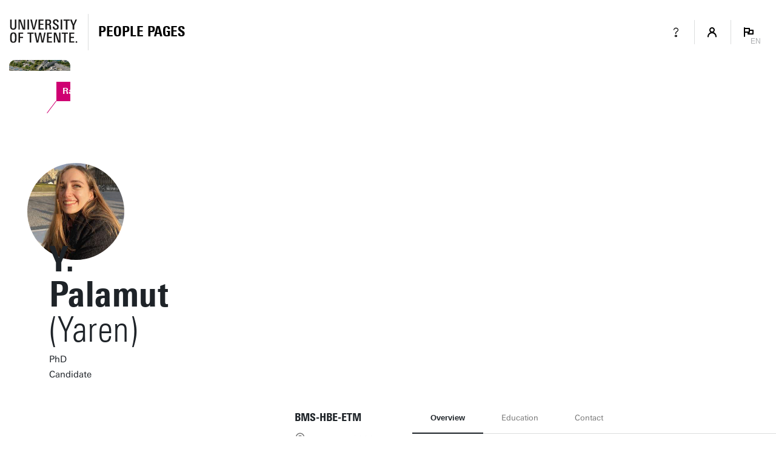

--- FILE ---
content_type: text/html; charset=UTF-8
request_url: https://people.utwente.nl/y.palamut
body_size: 7189
content:
<!DOCTYPE html><html lang="en" class="page--person page--no-crumbpath" data-wh-ob="1517516.Q_y1Ok"><head><meta charset="utf-8"><title>Y. Palamut | People Pages: Find employees &#38; contact details | University of Twente</title><meta name="description" content="Find our employees/staff members. Log in to view internal information or to change your personal profile.">
<!--
Realisatie: 💼 WebHare bv
            🌐 https://www.webhare.nl/
-->
<meta name="viewport" content="width=device-width, initial-scale=1" /><style id="theme__style">@property --theme-color {syntax: "<color>";initial-value: transparent;inherits: true;}@property --theme-color-cta {syntax: "<color>";initial-value: transparent;inherits: true;}@property --theme-color-cta-hover {syntax: "<color>";initial-value: transparent;inherits: true;}@keyframes colorscheme{0%    { --theme-color: #c60c30; } 12%    { --theme-color: #822433; } 25%    { --theme-color: #002c5f; } 37%    { --theme-color: #007d9c; } 50%    { --theme-color: #4a8355; } 62%    { --theme-color: #00675a; } 75%    { --theme-color: #4f2d7f; } 87%    { --theme-color: #cf0072; } 100% { --theme-color: #c60c30; } }@keyframes colorscheme-cta{0%    { --theme-color-cta: #c60c30; } 12%    { --theme-color-cta: #822433; } 25%    { --theme-color-cta: #002c5f; } 37%    { --theme-color-cta: #007d9c; } 50%    { --theme-color-cta: #4a8355; } 62%    { --theme-color-cta: #00675a; } 75%    { --theme-color-cta: #4f2d7f; } 87%    { --theme-color-cta: #cf0072; } 100% { --theme-color-cta: #c60c30; } }@keyframes colorscheme-cta-hover{0%    { --theme-color-cta-hover: #b0061c; } 12%    { --theme-color-cta-hover: #62141e; } 25%    { --theme-color-cta-hover: #00183b; } 37%    { --theme-color-cta-hover: #005d7d; } 50%    { --theme-color-cta-hover: #2f6338; } 62%    { --theme-color-cta-hover: #004b48; } 75%    { --theme-color-cta-hover: #2f1957; } 87%    { --theme-color-cta-hover: #b2014a; } 100% { --theme-color-cta-hover: #b0061c; } }@keyframes colorscheme-background{0%    { background-color: #c60c30; } 12%    { background-color: #822433; } 25%    { background-color: #002c5f; } 37%    { background-color: #007d9c; } 50%    { background-color: #4a8355; } 62%    { background-color: #00675a; } 75%    { background-color: #4f2d7f; } 87%    { background-color: #cf0072; } 100% { background-color: #c60c30; } }@keyframes colorscheme-background-cta{0%    { background-color: #c60c30; } 12%    { background-color: #822433; } 25%    { background-color: #002c5f; } 37%    { background-color: #007d9c; } 50%    { background-color: #4a8355; } 62%    { background-color: #00675a; } 75%    { background-color: #4f2d7f; } 87%    { background-color: #cf0072; } 100% { background-color: #c60c30; } }@keyframes colorscheme-background-cta-hover{0%    { background-color: #b0061c; } 12%    { background-color: #62141e; } 25%    { background-color: #00183b; } 37%    { background-color: #005d7d; } 50%    { background-color: #2f6338; } 62%    { background-color: #004b48; } 75%    { background-color: #2f1957; } 87%    { background-color: #b2014a; } 100% { background-color: #b0061c; } }</style><script>(function(w,d,s,l,i){w[l]=w[l]||[];w[l].push({'gtm.start':new Date().getTime(),event:'gtm.js'});var f=d.getElementsByTagName(s)[0],j=d.createElement(s),dl=l!='dataLayer'?'&l='+l:'';j.async=true;j.src='https://tagging.utwente.nl/gtm.js?id='+i+dl;f.parentNode.insertBefore(j,f);})(window,document,'script','dataLayer','GTM-WW6CJT');</script><script type="application/json" id="wh-config">{"designcdnroot":"https://utwente.becdn.net/.publisher/sd/utwente_ppp/ppp/","designroot":"/.publisher/sd/utwente_ppp/ppp/","dtapstage":"production","imgroot":"https://utwente.becdn.net/.publisher/sd/utwente_ppp/ppp/img/","islive":true,"locale":"en-US","obj":{"designoverlays":[],"navpathitem":{"link":"https://people.utwente.nl/","title":"Home"}},"server":50901,"site":{"animatethemecolor":true,"colorscheme":["#c60c30","#822433","#002c5f","#007d9c","#4a8355","#00675a","#4f2d7f","#cf0072"],"mainutlink":"https://www.utwente.nl/","peopleroot":"https://people.utwente.nl/","projectsroot":"https://projects.utwente.nl/","resultsperpage":100,"siteroot":"https://people.utwente.nl/","universe":[{"filename":"autumn.svg","left":0,"name":"Autumn","top":0,"width":700},{"filename":"bolognese.svg","left":250,"name":"Bolognese","top":-50,"width":350},{"filename":"casino.svg","left":-300,"name":"Casino","top":100,"width":2200},{"filename":"esmeralda.svg","left":300,"name":"Esmeralda","top":0,"width":700},{"filename":"extent.svg","left":0,"name":"Extent","top":0,"width":700},{"filename":"foxtrot.svg","left":0,"name":"Foxtrot","top":0,"width":300},{"filename":"iglesias.svg","left":200,"name":"Iglesias","top":0,"width":400},{"filename":"lord.svg","left":-150,"name":"Lord","top":0,"width":811},{"filename":"lucy.svg","left":0,"name":"Lucy","top":0,"width":350},{"filename":"merijn.svg","left":-100,"name":"Merijn","top":50,"width":750},{"filename":"moby_dick.svg","left":0,"name":"Moby Dick","top":0,"width":1001},{"filename":"mumbai.svg","left":150,"name":"Mumbai","top":0,"width":1000},{"filename":"oma.svg","left":50,"name":"Oma","top":50,"width":249},{"filename":"photon.svg","left":30,"name":"Photon","top":100,"width":300},{"filename":"pop.svg","left":30,"name":"Pop","top":0,"width":500},{"filename":"raket.svg","left":50,"name":"Raket","top":-250,"width":332},{"filename":"relationchips.svg","left":30,"name":"Relationchips","top":-250,"width":1732},{"filename":"spring.svg","left":0,"name":"Spring","top":-100,"width":850},{"filename":"tedtheo.svg","left":0,"name":"Tedtheo","top":-50,"width":439},{"filename":"trachea.svg","left":200,"name":"Trachea","top":100,"width":600},{"filename":"tricufi.svg","left":0,"name":"Tricufi","top":0,"width":300},{"filename":"virginia.svg","left":0,"name":"Virginia","top":100,"width":90}]},"siteroot":"https://people.utwente.nl/","wrd:auth":{"cookiename":"webharelogin-0-9ce36b86","returnid":"0"}}</script><link rel="stylesheet" href="https://utwente.becdn.net/.wh/ea/ap/utwente_ppp.ppp/ap.css"><script src="https://utwente.becdn.net/.wh/ea/ap/utwente_ppp.ppp/ap.mjs" type="module" async></script><script type="application/ld+json">{"@context":"https://schema.org","@type":"BreadcrumbList","itemListElement":[{"@type":"ListItem","item":"https://people.utwente.nl/","name":"People Pages","position":1}]}</script></head><body><noscript><iframe src="https://tagging.utwente.nl/ns.html?id=GTM-WW6CJT" height="0" width="0" style="display:none;visibility:hidden"></iframe></noscript><div class="skiplinksbutton__wrapper"><button type="button" class="skiplinksbutton wh-form__button wh-form__button--solid">Skip to content</button></div><div class="theme__docstate"><span class="theme__docstate-cta"></span><span class="theme__docstate-cta-hover"></span><span class="theme__docstate-state"></span></div><div class="header-top-background"></div><aside class="header-top"><div class="header-top__content"><img class="header-top__utlogo" src="https://utwente.becdn.net/.publisher/sd/utwente_ppp/ppp/img/logo-utwente/ut-logo-white-en.svg" alt="University of Twente" /></div></aside><nav class="header-menubar" aria-label="Hoofd"><div class="header-menubar__content"><a class="header-menubar__mainorganization" href="https://www.utwente.nl" ><img class="header-menubar__utlogo" src="https://utwente.becdn.net/.publisher/sd/utwente_ppp/ppp/img/logo-utwente/ut-logo-sta-black-en.svg" alt="University of Twente" /></a><div class="header-menubar__spacer"></div><div class="header-menubar__backnav " ><a class="header-menubar__backnav__home" href="https://people.utwente.nl/" aria-label="Homepage"><div>People Pages</div></a></div><div class="header-menubar__buttonbar"><a class="header-menubar__menuitem header-menubar__menuitem--infolink" href="https://www.utwente.nl/en/service-portal/communication/websites/people.utwente.nl-public-employee-profile-pages"><span class="menubutton__icon UT-icon-UT_icon_28_questionmark-24px"></span></a><button class="header-menubar__menuitem header-menubar__menuitem--account" popovertarget="header-menubar__accountmenu" aria-controls="header-menubar__accountmenu" type="button" ><span class="menubutton__icon UT-icon-UT_icon_114_person-16px ut-login__topmenuicon"></span></button><div id="header-menubar__accountmenu" class="header-menubar__dropdownmenu" hidden ></div><button class="header-menubar__menuitem header-menubar__menuitem--language" popovertarget="header-menubar__languagemenu" aria-controls="header-menubar__languagemenu" type="button"><span class="menubutton__icon UT-icon-UT_icon_75_flag-16px"></span><span class="header-menubar__menuitem__currentlang">EN</span></button><div id="header-menubar__languagemenu" class="header-menubar__dropdownmenu" hidden><a class="dropdownmenu__item " href="https://personen.utwente.nl/y.palamut" hreflang="nl" >Nederlands</a><a class="dropdownmenu__item dropdownmenu__item--selected" href="https://people.utwente.nl/y.palamut" hreflang="en" >English<span class="dropdownmenu__item__icon UT-icon-UT_icon_75_flag-16px"></span></a></div></div></div></nav><div class="header-menubar-background"></div><div class="page__body  "><main class="page__contentarea     " ><!--wh_consilio_content--><div class="peoplepersonpage peoplepersonpage--withtabsbar   "  ><form class="peoplepersonpage-filters"  aria-label=""  >   <header class="pageheader pageheader--base pageheader--default pageheader--size-normal  pageheader--withinset pageheader--inset-round  "  ><div class="pageheader__background pageheader__background--image"><img class="pageheader__image" src="https://utwente.becdn.net/.wh/ea/uc/i0789401201031a75ed017cd4f40306bbda86c877e0020801e3f00af4018041/ravelijn.jpg" style="background: #9B988F; object-position: 62.5357% 35.2000%; " alt="" /><div class="pageheader__buildinglabel" style="--label-refx: 0.62533; --label-refy: 0.35250; --label-flipx: 1; --label-flipy: -1;"><span class="pageheader__buildinglabel-line"></span><span class="pageheader__buildinglabel-label" role="presentation">Ravelijn</span></div></div><img class="pageheader__insetimage" src="https://utwente.becdn.net/.wh/ea/uc/i302fd9300103f3e8f10129ca7703c382e9fa436545450c016340014001804100000000/ypalamut.jpg" style="" alt="" /><div class="pageheader__text rtdcontent"><h1 class="pageheader__title">Y. Palamut<span class="pageheader__title__suffix"> (Yaren)</span></h1><div class="pageheader__subtitle">PhD Candidate</div></div></header>  <div class="peoplepersonpage-custombar">  </div>   <div class="peoplepersonpage-filters__filters" role="group"  >  <div class="page-sidebar__panel"><div class="project__faculty">BMS-HBE-ETM</div></div><div class="page-sidebar__panel page-sidebar__panel--specsheet"><div class="specsheet__item"><span class="specsheet__item__icon UT-icon-UT_icon_16_pointer-24px" aria-label="Location"></span>Ravelijn 2262</div><div class="specsheet__item"><span class="specsheet__item__icon UT-icon-UT_icon_15_mail-24px" aria-label="E-mail"></span><a href="mailto:y.palamut@utwente.nl">y.palamut@utwente.nl</a></div><div class="specsheet__item"><span class="specsheet__item__icon UT-icon-UT_icon_13_phone-24px" aria-label="Phone" ></span><a href="tel:+31534891272"><span class="phone__part">+31</span><span class="phone__part">53</span><span class="phone__part">489</span><span class="phone__part phone__part--last">1272</span></a></div><div class="specsheet__item"><span class="specsheet__item__icon UT-icon-UT_icons_181_qrcode-24px" role="presentation"></span><a href="#vcard">Business card</a></div></div><div class="page-sidebar__panel page-sidebar__panel--workdays"></div> </div> <div class="peoplepersonpage-filters__topbar">   </div> </form> <div class="peoplepersonpage__content">  <nav class="pagetabs pagetabs--tabs " aria-label="FIXME" data-urlparam="tab" ><div class="pagetabs__background"></div><div class="pagetabs__content"><button role="tab" data-value="overview" aria-controls="tabpanel-overview" aria-selected >Overview</button><button role="tab" data-value="education" aria-controls="tabpanel-education"  >Education</button><button role="tab" data-value="contact" aria-controls="tabpanel-contact"  >Contact</button></div></nav>  <div id="tabpanel-overview" class="tabpanel"><p class="normal">I completed my Bachelor’s degree in industrial design by designing a product family, consisting of wearables, packaging and a mobile application that allows young adults with cystic fibrosis (CF, a hereditary multisystem disorder which causes dysfunction by affecting the glands of internal organs) to implement neuromuscular electrical stimulation treatment at home on their own in more hygienic conditions.</p><p class="normal">Right after my graduation, I started my Master’s degree in the same field with a further interest in research. I completed my thesis, titled "Improving the Experience of Living with Cystic Fibrosis: A Study on the Design of Products and Services Used in the Management of the Disease", with an aim to provide a set of suggestions for designers and design researchers by examining the challenges faced by individuals with CF in managing their disease.</p><p class="normal">In addition to my studies, I worked as a project researcher on an EU-funded project called “D.Doc”, which produced an Open Educational Resource (OER) for all doctoral design education across 34 Erasmus+ countries.</p><p class="normal">I am specifically interested in exploring the ways in which research and design can satisfy the unmet needs and expectations, and enhance the interaction between people, as well as people and the technology that surrounds them.</p><h2 class="heading2">Organisations</h2><div class="widget widget-linklist widget-linklist--smallicons "><ul><li class="widget-linklist__item widget-linklist__item--link widget-linklist__item--level1"><a href="https://www.utwente.nl/en/bms" class="widget-linklist__link"><span class="widget-linklist__text">Faculty of Behavioural, Management and Social Sciences (BMS)</span><span class="widget-linklist__icon widget-linklist__icon--link"></span></a><li class="widget-linklist__item widget-linklist__item--link widget-linklist__item--level2"><a href="https://www.utwente.nl/hbe" class="widget-linklist__link"><span class="widget-linklist__text">High-tech Business and Entrepreneurship (BMS-HBE)</span><span class="widget-linklist__icon widget-linklist__icon--link"></span></a><li class="widget-linklist__item widget-linklist__item--link widget-linklist__item--level3"><a href="https://www.utwente.nl/etm" class="widget-linklist__link"><span class="widget-linklist__text">Entrepreneurship, Technology, Management (BMS-HBE-ETM)</span><span class="widget-linklist__icon widget-linklist__icon--link"></span></a></li></li></li></ul></div></div><div id="tabpanel-education" class="tabpanel"><p class="normal">MSc degree: Middle East Technical University, Department of Industrial Design (2023)</p><p class="normal">BSc degree: Middle East Technical University, Department of Industrial Design (2020)</p></div><div id="tabpanel-contact" class="tabpanel"><div class="widget widget-linklist  widget-linklist--twocolumns"><ul><li class="widget-linklist__item widget-linklist__item--link "><a href="tel:+31534891272" class="widget-linklist__link"><span class="widget-linklist__text"><span class="phone__part">+31</span><span class="phone__part">53</span><span class="phone__part">489</span><span class="phone__part phone__part--last">1272</span> <small>(work)</small></span><span class="widget-linklist__icon widget-linklist__icon--phone"></span></a></li><li class="widget-linklist__item widget-linklist__item--link "><a href="mailto:y.palamut@utwente.nl" class="widget-linklist__link"><span class="widget-linklist__text">y.palamut@utwente.nl</span><span class="widget-linklist__icon widget-linklist__icon--email"></span></a></li><li class="widget-linklist__item widget-linklist__item--link "><a href="#vcard" class="widget-linklist__link"><span class="widget-linklist__text">Business card (vCard)</span><span class="widget-linklist__icon widget-linklist__icon--vcard"></span></a></li></ul></div><h2 class="heading2">Address</h2><div class="person__addresses"><nav class="pagetabs pagetabs--tabs person-address-tabs"   ><div class="pagetabs__background"></div><div class="pagetabs__content"><button role="tab" data-value="visiting" aria-controls="address-visiting" aria-selected >Visiting address</button><button role="tab" data-value="mailing" aria-controls="address-mailing"  >Mailing address</button></div></nav><div class="spc-tabpanel person-address-tabpanel" id="address-visiting" ><div class="person-address"><div class="person-address-image"><img src="https://utwente.becdn.net/.wh/ea/uc/if53455a301035dea11007cd4f40399f6468f569b14a60801e3bc0268018041/ravelijn.jpg" /></div><div class="person-address-data"><h3 class="h3">University of Twente</h3><p class="normal">Ravelijn (building no. 10), room 2262<br/>Hallenweg 17<br />7522 NH  Enschede<br />Netherlands</p><p class="normal"><a href="https://www.google.com/maps/dir/?api=1&#38;destination=52.239100,6.855662">Navigate to location</a></p></div></div></div><div class="spc-tabpanel person-address-tabpanel" id="address-mailing" hidden="until-found"><div class="person-address"><div class="person-address-data"><h3 class="h3">University of Twente</h3><p class="normal">Ravelijn 2262<br/>P.O. Box 217<br />7500 AE  Enschede<br />Netherlands</p></div></div></div></div><h2 class="heading2">Organisations</h2><div class="widget widget-linklist widget-linklist--smallicons "><ul><li class="widget-linklist__item widget-linklist__item--link widget-linklist__item--level1"><a href="https://www.utwente.nl/en/bms" class="widget-linklist__link"><span class="widget-linklist__text">Faculty of Behavioural, Management and Social Sciences (BMS)</span><span class="widget-linklist__icon widget-linklist__icon--link"></span></a><li class="widget-linklist__item widget-linklist__item--link widget-linklist__item--level2"><a href="https://www.utwente.nl/hbe" class="widget-linklist__link"><span class="widget-linklist__text">High-tech Business and Entrepreneurship (BMS-HBE)</span><span class="widget-linklist__icon widget-linklist__icon--link"></span></a><li class="widget-linklist__item widget-linklist__item--link widget-linklist__item--level3"><a href="https://www.utwente.nl/etm" class="widget-linklist__link"><span class="widget-linklist__text">Entrepreneurship, Technology, Management (BMS-HBE-ETM)</span><span class="widget-linklist__icon widget-linklist__icon--link"></span></a></li></li></li></ul></div></div><div id="vcard-popover"><div class="vcard-popover__content"><button id="vcard-popover-close" class="UT-icon-UT_icon_47_cross-16px"></button><img src="[data-uri]" />Scan the QR code or<br/><a href="[data-uri]" download="person.vcf">Download vCard</a></div></div> </div>  </div>  <!--/wh_consilio_content--><div class="page__balloon"></div></main></div><footer class="footer"><div class="footer__panel"></div></footer><template id="dialogtemplate"><dialog class="site-dialog"><div class="dialog__header"><div class="dialog__header__content"><button class="dialog__closebutton filteredoverview__toggleaction" aria-label="Close popup" type="button"></button></div></div><div class="dialog__content"></div></dialog></template></body></html>